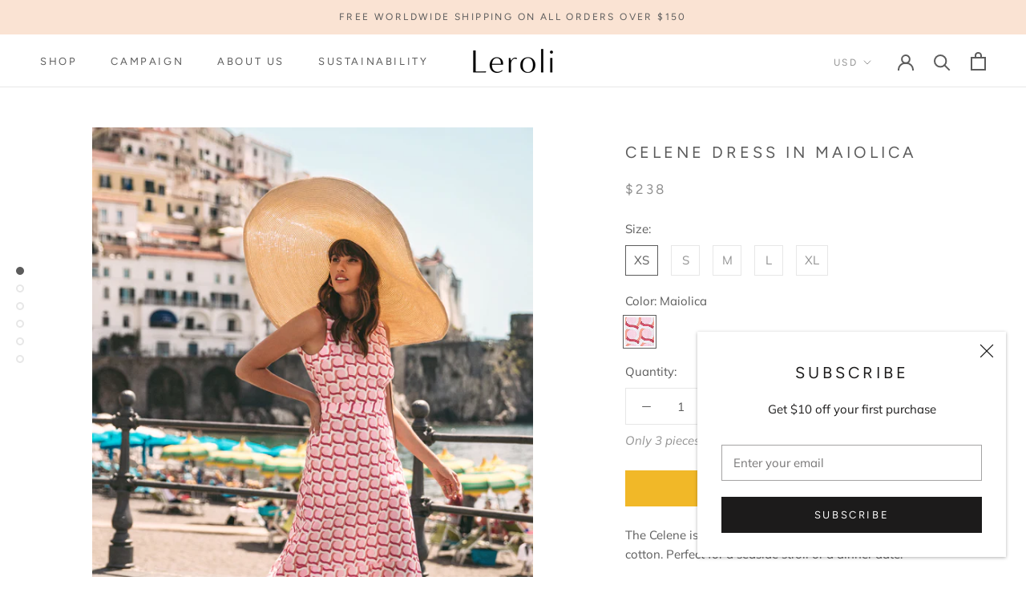

--- FILE ---
content_type: text/javascript
request_url: https://leroli.com/cdn/shop/t/6/assets/custom.js?v=8814717088703906631646757183
body_size: -563
content:
//# sourceMappingURL=/cdn/shop/t/6/assets/custom.js.map?v=8814717088703906631646757183
